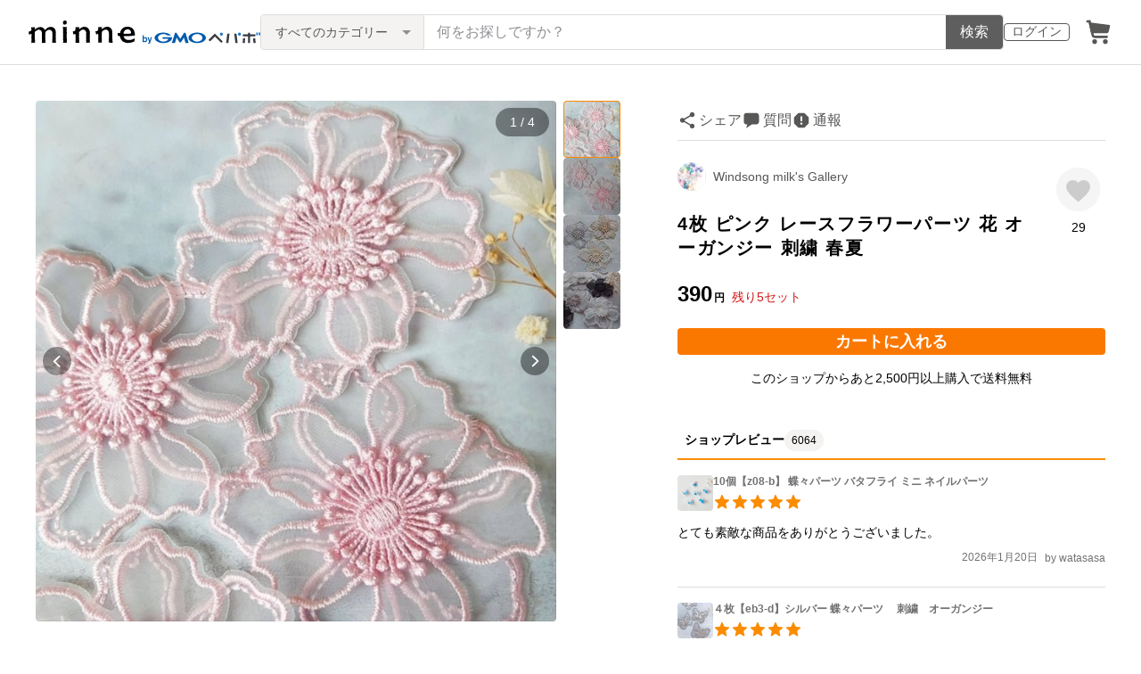

--- FILE ---
content_type: text/html; charset=utf-8
request_url: https://www.google.com/recaptcha/api2/anchor?ar=1&k=6LedJIkqAAAAAO-ttCgbSiz-7ysINpolVR9_xc6R&co=aHR0cHM6Ly9hc3NldHMubWlubmUuY29tOjQ0Mw..&hl=en&v=PoyoqOPhxBO7pBk68S4YbpHZ&size=invisible&anchor-ms=20000&execute-ms=30000&cb=wtzfx43qvsqs
body_size: 48925
content:
<!DOCTYPE HTML><html dir="ltr" lang="en"><head><meta http-equiv="Content-Type" content="text/html; charset=UTF-8">
<meta http-equiv="X-UA-Compatible" content="IE=edge">
<title>reCAPTCHA</title>
<style type="text/css">
/* cyrillic-ext */
@font-face {
  font-family: 'Roboto';
  font-style: normal;
  font-weight: 400;
  font-stretch: 100%;
  src: url(//fonts.gstatic.com/s/roboto/v48/KFO7CnqEu92Fr1ME7kSn66aGLdTylUAMa3GUBHMdazTgWw.woff2) format('woff2');
  unicode-range: U+0460-052F, U+1C80-1C8A, U+20B4, U+2DE0-2DFF, U+A640-A69F, U+FE2E-FE2F;
}
/* cyrillic */
@font-face {
  font-family: 'Roboto';
  font-style: normal;
  font-weight: 400;
  font-stretch: 100%;
  src: url(//fonts.gstatic.com/s/roboto/v48/KFO7CnqEu92Fr1ME7kSn66aGLdTylUAMa3iUBHMdazTgWw.woff2) format('woff2');
  unicode-range: U+0301, U+0400-045F, U+0490-0491, U+04B0-04B1, U+2116;
}
/* greek-ext */
@font-face {
  font-family: 'Roboto';
  font-style: normal;
  font-weight: 400;
  font-stretch: 100%;
  src: url(//fonts.gstatic.com/s/roboto/v48/KFO7CnqEu92Fr1ME7kSn66aGLdTylUAMa3CUBHMdazTgWw.woff2) format('woff2');
  unicode-range: U+1F00-1FFF;
}
/* greek */
@font-face {
  font-family: 'Roboto';
  font-style: normal;
  font-weight: 400;
  font-stretch: 100%;
  src: url(//fonts.gstatic.com/s/roboto/v48/KFO7CnqEu92Fr1ME7kSn66aGLdTylUAMa3-UBHMdazTgWw.woff2) format('woff2');
  unicode-range: U+0370-0377, U+037A-037F, U+0384-038A, U+038C, U+038E-03A1, U+03A3-03FF;
}
/* math */
@font-face {
  font-family: 'Roboto';
  font-style: normal;
  font-weight: 400;
  font-stretch: 100%;
  src: url(//fonts.gstatic.com/s/roboto/v48/KFO7CnqEu92Fr1ME7kSn66aGLdTylUAMawCUBHMdazTgWw.woff2) format('woff2');
  unicode-range: U+0302-0303, U+0305, U+0307-0308, U+0310, U+0312, U+0315, U+031A, U+0326-0327, U+032C, U+032F-0330, U+0332-0333, U+0338, U+033A, U+0346, U+034D, U+0391-03A1, U+03A3-03A9, U+03B1-03C9, U+03D1, U+03D5-03D6, U+03F0-03F1, U+03F4-03F5, U+2016-2017, U+2034-2038, U+203C, U+2040, U+2043, U+2047, U+2050, U+2057, U+205F, U+2070-2071, U+2074-208E, U+2090-209C, U+20D0-20DC, U+20E1, U+20E5-20EF, U+2100-2112, U+2114-2115, U+2117-2121, U+2123-214F, U+2190, U+2192, U+2194-21AE, U+21B0-21E5, U+21F1-21F2, U+21F4-2211, U+2213-2214, U+2216-22FF, U+2308-230B, U+2310, U+2319, U+231C-2321, U+2336-237A, U+237C, U+2395, U+239B-23B7, U+23D0, U+23DC-23E1, U+2474-2475, U+25AF, U+25B3, U+25B7, U+25BD, U+25C1, U+25CA, U+25CC, U+25FB, U+266D-266F, U+27C0-27FF, U+2900-2AFF, U+2B0E-2B11, U+2B30-2B4C, U+2BFE, U+3030, U+FF5B, U+FF5D, U+1D400-1D7FF, U+1EE00-1EEFF;
}
/* symbols */
@font-face {
  font-family: 'Roboto';
  font-style: normal;
  font-weight: 400;
  font-stretch: 100%;
  src: url(//fonts.gstatic.com/s/roboto/v48/KFO7CnqEu92Fr1ME7kSn66aGLdTylUAMaxKUBHMdazTgWw.woff2) format('woff2');
  unicode-range: U+0001-000C, U+000E-001F, U+007F-009F, U+20DD-20E0, U+20E2-20E4, U+2150-218F, U+2190, U+2192, U+2194-2199, U+21AF, U+21E6-21F0, U+21F3, U+2218-2219, U+2299, U+22C4-22C6, U+2300-243F, U+2440-244A, U+2460-24FF, U+25A0-27BF, U+2800-28FF, U+2921-2922, U+2981, U+29BF, U+29EB, U+2B00-2BFF, U+4DC0-4DFF, U+FFF9-FFFB, U+10140-1018E, U+10190-1019C, U+101A0, U+101D0-101FD, U+102E0-102FB, U+10E60-10E7E, U+1D2C0-1D2D3, U+1D2E0-1D37F, U+1F000-1F0FF, U+1F100-1F1AD, U+1F1E6-1F1FF, U+1F30D-1F30F, U+1F315, U+1F31C, U+1F31E, U+1F320-1F32C, U+1F336, U+1F378, U+1F37D, U+1F382, U+1F393-1F39F, U+1F3A7-1F3A8, U+1F3AC-1F3AF, U+1F3C2, U+1F3C4-1F3C6, U+1F3CA-1F3CE, U+1F3D4-1F3E0, U+1F3ED, U+1F3F1-1F3F3, U+1F3F5-1F3F7, U+1F408, U+1F415, U+1F41F, U+1F426, U+1F43F, U+1F441-1F442, U+1F444, U+1F446-1F449, U+1F44C-1F44E, U+1F453, U+1F46A, U+1F47D, U+1F4A3, U+1F4B0, U+1F4B3, U+1F4B9, U+1F4BB, U+1F4BF, U+1F4C8-1F4CB, U+1F4D6, U+1F4DA, U+1F4DF, U+1F4E3-1F4E6, U+1F4EA-1F4ED, U+1F4F7, U+1F4F9-1F4FB, U+1F4FD-1F4FE, U+1F503, U+1F507-1F50B, U+1F50D, U+1F512-1F513, U+1F53E-1F54A, U+1F54F-1F5FA, U+1F610, U+1F650-1F67F, U+1F687, U+1F68D, U+1F691, U+1F694, U+1F698, U+1F6AD, U+1F6B2, U+1F6B9-1F6BA, U+1F6BC, U+1F6C6-1F6CF, U+1F6D3-1F6D7, U+1F6E0-1F6EA, U+1F6F0-1F6F3, U+1F6F7-1F6FC, U+1F700-1F7FF, U+1F800-1F80B, U+1F810-1F847, U+1F850-1F859, U+1F860-1F887, U+1F890-1F8AD, U+1F8B0-1F8BB, U+1F8C0-1F8C1, U+1F900-1F90B, U+1F93B, U+1F946, U+1F984, U+1F996, U+1F9E9, U+1FA00-1FA6F, U+1FA70-1FA7C, U+1FA80-1FA89, U+1FA8F-1FAC6, U+1FACE-1FADC, U+1FADF-1FAE9, U+1FAF0-1FAF8, U+1FB00-1FBFF;
}
/* vietnamese */
@font-face {
  font-family: 'Roboto';
  font-style: normal;
  font-weight: 400;
  font-stretch: 100%;
  src: url(//fonts.gstatic.com/s/roboto/v48/KFO7CnqEu92Fr1ME7kSn66aGLdTylUAMa3OUBHMdazTgWw.woff2) format('woff2');
  unicode-range: U+0102-0103, U+0110-0111, U+0128-0129, U+0168-0169, U+01A0-01A1, U+01AF-01B0, U+0300-0301, U+0303-0304, U+0308-0309, U+0323, U+0329, U+1EA0-1EF9, U+20AB;
}
/* latin-ext */
@font-face {
  font-family: 'Roboto';
  font-style: normal;
  font-weight: 400;
  font-stretch: 100%;
  src: url(//fonts.gstatic.com/s/roboto/v48/KFO7CnqEu92Fr1ME7kSn66aGLdTylUAMa3KUBHMdazTgWw.woff2) format('woff2');
  unicode-range: U+0100-02BA, U+02BD-02C5, U+02C7-02CC, U+02CE-02D7, U+02DD-02FF, U+0304, U+0308, U+0329, U+1D00-1DBF, U+1E00-1E9F, U+1EF2-1EFF, U+2020, U+20A0-20AB, U+20AD-20C0, U+2113, U+2C60-2C7F, U+A720-A7FF;
}
/* latin */
@font-face {
  font-family: 'Roboto';
  font-style: normal;
  font-weight: 400;
  font-stretch: 100%;
  src: url(//fonts.gstatic.com/s/roboto/v48/KFO7CnqEu92Fr1ME7kSn66aGLdTylUAMa3yUBHMdazQ.woff2) format('woff2');
  unicode-range: U+0000-00FF, U+0131, U+0152-0153, U+02BB-02BC, U+02C6, U+02DA, U+02DC, U+0304, U+0308, U+0329, U+2000-206F, U+20AC, U+2122, U+2191, U+2193, U+2212, U+2215, U+FEFF, U+FFFD;
}
/* cyrillic-ext */
@font-face {
  font-family: 'Roboto';
  font-style: normal;
  font-weight: 500;
  font-stretch: 100%;
  src: url(//fonts.gstatic.com/s/roboto/v48/KFO7CnqEu92Fr1ME7kSn66aGLdTylUAMa3GUBHMdazTgWw.woff2) format('woff2');
  unicode-range: U+0460-052F, U+1C80-1C8A, U+20B4, U+2DE0-2DFF, U+A640-A69F, U+FE2E-FE2F;
}
/* cyrillic */
@font-face {
  font-family: 'Roboto';
  font-style: normal;
  font-weight: 500;
  font-stretch: 100%;
  src: url(//fonts.gstatic.com/s/roboto/v48/KFO7CnqEu92Fr1ME7kSn66aGLdTylUAMa3iUBHMdazTgWw.woff2) format('woff2');
  unicode-range: U+0301, U+0400-045F, U+0490-0491, U+04B0-04B1, U+2116;
}
/* greek-ext */
@font-face {
  font-family: 'Roboto';
  font-style: normal;
  font-weight: 500;
  font-stretch: 100%;
  src: url(//fonts.gstatic.com/s/roboto/v48/KFO7CnqEu92Fr1ME7kSn66aGLdTylUAMa3CUBHMdazTgWw.woff2) format('woff2');
  unicode-range: U+1F00-1FFF;
}
/* greek */
@font-face {
  font-family: 'Roboto';
  font-style: normal;
  font-weight: 500;
  font-stretch: 100%;
  src: url(//fonts.gstatic.com/s/roboto/v48/KFO7CnqEu92Fr1ME7kSn66aGLdTylUAMa3-UBHMdazTgWw.woff2) format('woff2');
  unicode-range: U+0370-0377, U+037A-037F, U+0384-038A, U+038C, U+038E-03A1, U+03A3-03FF;
}
/* math */
@font-face {
  font-family: 'Roboto';
  font-style: normal;
  font-weight: 500;
  font-stretch: 100%;
  src: url(//fonts.gstatic.com/s/roboto/v48/KFO7CnqEu92Fr1ME7kSn66aGLdTylUAMawCUBHMdazTgWw.woff2) format('woff2');
  unicode-range: U+0302-0303, U+0305, U+0307-0308, U+0310, U+0312, U+0315, U+031A, U+0326-0327, U+032C, U+032F-0330, U+0332-0333, U+0338, U+033A, U+0346, U+034D, U+0391-03A1, U+03A3-03A9, U+03B1-03C9, U+03D1, U+03D5-03D6, U+03F0-03F1, U+03F4-03F5, U+2016-2017, U+2034-2038, U+203C, U+2040, U+2043, U+2047, U+2050, U+2057, U+205F, U+2070-2071, U+2074-208E, U+2090-209C, U+20D0-20DC, U+20E1, U+20E5-20EF, U+2100-2112, U+2114-2115, U+2117-2121, U+2123-214F, U+2190, U+2192, U+2194-21AE, U+21B0-21E5, U+21F1-21F2, U+21F4-2211, U+2213-2214, U+2216-22FF, U+2308-230B, U+2310, U+2319, U+231C-2321, U+2336-237A, U+237C, U+2395, U+239B-23B7, U+23D0, U+23DC-23E1, U+2474-2475, U+25AF, U+25B3, U+25B7, U+25BD, U+25C1, U+25CA, U+25CC, U+25FB, U+266D-266F, U+27C0-27FF, U+2900-2AFF, U+2B0E-2B11, U+2B30-2B4C, U+2BFE, U+3030, U+FF5B, U+FF5D, U+1D400-1D7FF, U+1EE00-1EEFF;
}
/* symbols */
@font-face {
  font-family: 'Roboto';
  font-style: normal;
  font-weight: 500;
  font-stretch: 100%;
  src: url(//fonts.gstatic.com/s/roboto/v48/KFO7CnqEu92Fr1ME7kSn66aGLdTylUAMaxKUBHMdazTgWw.woff2) format('woff2');
  unicode-range: U+0001-000C, U+000E-001F, U+007F-009F, U+20DD-20E0, U+20E2-20E4, U+2150-218F, U+2190, U+2192, U+2194-2199, U+21AF, U+21E6-21F0, U+21F3, U+2218-2219, U+2299, U+22C4-22C6, U+2300-243F, U+2440-244A, U+2460-24FF, U+25A0-27BF, U+2800-28FF, U+2921-2922, U+2981, U+29BF, U+29EB, U+2B00-2BFF, U+4DC0-4DFF, U+FFF9-FFFB, U+10140-1018E, U+10190-1019C, U+101A0, U+101D0-101FD, U+102E0-102FB, U+10E60-10E7E, U+1D2C0-1D2D3, U+1D2E0-1D37F, U+1F000-1F0FF, U+1F100-1F1AD, U+1F1E6-1F1FF, U+1F30D-1F30F, U+1F315, U+1F31C, U+1F31E, U+1F320-1F32C, U+1F336, U+1F378, U+1F37D, U+1F382, U+1F393-1F39F, U+1F3A7-1F3A8, U+1F3AC-1F3AF, U+1F3C2, U+1F3C4-1F3C6, U+1F3CA-1F3CE, U+1F3D4-1F3E0, U+1F3ED, U+1F3F1-1F3F3, U+1F3F5-1F3F7, U+1F408, U+1F415, U+1F41F, U+1F426, U+1F43F, U+1F441-1F442, U+1F444, U+1F446-1F449, U+1F44C-1F44E, U+1F453, U+1F46A, U+1F47D, U+1F4A3, U+1F4B0, U+1F4B3, U+1F4B9, U+1F4BB, U+1F4BF, U+1F4C8-1F4CB, U+1F4D6, U+1F4DA, U+1F4DF, U+1F4E3-1F4E6, U+1F4EA-1F4ED, U+1F4F7, U+1F4F9-1F4FB, U+1F4FD-1F4FE, U+1F503, U+1F507-1F50B, U+1F50D, U+1F512-1F513, U+1F53E-1F54A, U+1F54F-1F5FA, U+1F610, U+1F650-1F67F, U+1F687, U+1F68D, U+1F691, U+1F694, U+1F698, U+1F6AD, U+1F6B2, U+1F6B9-1F6BA, U+1F6BC, U+1F6C6-1F6CF, U+1F6D3-1F6D7, U+1F6E0-1F6EA, U+1F6F0-1F6F3, U+1F6F7-1F6FC, U+1F700-1F7FF, U+1F800-1F80B, U+1F810-1F847, U+1F850-1F859, U+1F860-1F887, U+1F890-1F8AD, U+1F8B0-1F8BB, U+1F8C0-1F8C1, U+1F900-1F90B, U+1F93B, U+1F946, U+1F984, U+1F996, U+1F9E9, U+1FA00-1FA6F, U+1FA70-1FA7C, U+1FA80-1FA89, U+1FA8F-1FAC6, U+1FACE-1FADC, U+1FADF-1FAE9, U+1FAF0-1FAF8, U+1FB00-1FBFF;
}
/* vietnamese */
@font-face {
  font-family: 'Roboto';
  font-style: normal;
  font-weight: 500;
  font-stretch: 100%;
  src: url(//fonts.gstatic.com/s/roboto/v48/KFO7CnqEu92Fr1ME7kSn66aGLdTylUAMa3OUBHMdazTgWw.woff2) format('woff2');
  unicode-range: U+0102-0103, U+0110-0111, U+0128-0129, U+0168-0169, U+01A0-01A1, U+01AF-01B0, U+0300-0301, U+0303-0304, U+0308-0309, U+0323, U+0329, U+1EA0-1EF9, U+20AB;
}
/* latin-ext */
@font-face {
  font-family: 'Roboto';
  font-style: normal;
  font-weight: 500;
  font-stretch: 100%;
  src: url(//fonts.gstatic.com/s/roboto/v48/KFO7CnqEu92Fr1ME7kSn66aGLdTylUAMa3KUBHMdazTgWw.woff2) format('woff2');
  unicode-range: U+0100-02BA, U+02BD-02C5, U+02C7-02CC, U+02CE-02D7, U+02DD-02FF, U+0304, U+0308, U+0329, U+1D00-1DBF, U+1E00-1E9F, U+1EF2-1EFF, U+2020, U+20A0-20AB, U+20AD-20C0, U+2113, U+2C60-2C7F, U+A720-A7FF;
}
/* latin */
@font-face {
  font-family: 'Roboto';
  font-style: normal;
  font-weight: 500;
  font-stretch: 100%;
  src: url(//fonts.gstatic.com/s/roboto/v48/KFO7CnqEu92Fr1ME7kSn66aGLdTylUAMa3yUBHMdazQ.woff2) format('woff2');
  unicode-range: U+0000-00FF, U+0131, U+0152-0153, U+02BB-02BC, U+02C6, U+02DA, U+02DC, U+0304, U+0308, U+0329, U+2000-206F, U+20AC, U+2122, U+2191, U+2193, U+2212, U+2215, U+FEFF, U+FFFD;
}
/* cyrillic-ext */
@font-face {
  font-family: 'Roboto';
  font-style: normal;
  font-weight: 900;
  font-stretch: 100%;
  src: url(//fonts.gstatic.com/s/roboto/v48/KFO7CnqEu92Fr1ME7kSn66aGLdTylUAMa3GUBHMdazTgWw.woff2) format('woff2');
  unicode-range: U+0460-052F, U+1C80-1C8A, U+20B4, U+2DE0-2DFF, U+A640-A69F, U+FE2E-FE2F;
}
/* cyrillic */
@font-face {
  font-family: 'Roboto';
  font-style: normal;
  font-weight: 900;
  font-stretch: 100%;
  src: url(//fonts.gstatic.com/s/roboto/v48/KFO7CnqEu92Fr1ME7kSn66aGLdTylUAMa3iUBHMdazTgWw.woff2) format('woff2');
  unicode-range: U+0301, U+0400-045F, U+0490-0491, U+04B0-04B1, U+2116;
}
/* greek-ext */
@font-face {
  font-family: 'Roboto';
  font-style: normal;
  font-weight: 900;
  font-stretch: 100%;
  src: url(//fonts.gstatic.com/s/roboto/v48/KFO7CnqEu92Fr1ME7kSn66aGLdTylUAMa3CUBHMdazTgWw.woff2) format('woff2');
  unicode-range: U+1F00-1FFF;
}
/* greek */
@font-face {
  font-family: 'Roboto';
  font-style: normal;
  font-weight: 900;
  font-stretch: 100%;
  src: url(//fonts.gstatic.com/s/roboto/v48/KFO7CnqEu92Fr1ME7kSn66aGLdTylUAMa3-UBHMdazTgWw.woff2) format('woff2');
  unicode-range: U+0370-0377, U+037A-037F, U+0384-038A, U+038C, U+038E-03A1, U+03A3-03FF;
}
/* math */
@font-face {
  font-family: 'Roboto';
  font-style: normal;
  font-weight: 900;
  font-stretch: 100%;
  src: url(//fonts.gstatic.com/s/roboto/v48/KFO7CnqEu92Fr1ME7kSn66aGLdTylUAMawCUBHMdazTgWw.woff2) format('woff2');
  unicode-range: U+0302-0303, U+0305, U+0307-0308, U+0310, U+0312, U+0315, U+031A, U+0326-0327, U+032C, U+032F-0330, U+0332-0333, U+0338, U+033A, U+0346, U+034D, U+0391-03A1, U+03A3-03A9, U+03B1-03C9, U+03D1, U+03D5-03D6, U+03F0-03F1, U+03F4-03F5, U+2016-2017, U+2034-2038, U+203C, U+2040, U+2043, U+2047, U+2050, U+2057, U+205F, U+2070-2071, U+2074-208E, U+2090-209C, U+20D0-20DC, U+20E1, U+20E5-20EF, U+2100-2112, U+2114-2115, U+2117-2121, U+2123-214F, U+2190, U+2192, U+2194-21AE, U+21B0-21E5, U+21F1-21F2, U+21F4-2211, U+2213-2214, U+2216-22FF, U+2308-230B, U+2310, U+2319, U+231C-2321, U+2336-237A, U+237C, U+2395, U+239B-23B7, U+23D0, U+23DC-23E1, U+2474-2475, U+25AF, U+25B3, U+25B7, U+25BD, U+25C1, U+25CA, U+25CC, U+25FB, U+266D-266F, U+27C0-27FF, U+2900-2AFF, U+2B0E-2B11, U+2B30-2B4C, U+2BFE, U+3030, U+FF5B, U+FF5D, U+1D400-1D7FF, U+1EE00-1EEFF;
}
/* symbols */
@font-face {
  font-family: 'Roboto';
  font-style: normal;
  font-weight: 900;
  font-stretch: 100%;
  src: url(//fonts.gstatic.com/s/roboto/v48/KFO7CnqEu92Fr1ME7kSn66aGLdTylUAMaxKUBHMdazTgWw.woff2) format('woff2');
  unicode-range: U+0001-000C, U+000E-001F, U+007F-009F, U+20DD-20E0, U+20E2-20E4, U+2150-218F, U+2190, U+2192, U+2194-2199, U+21AF, U+21E6-21F0, U+21F3, U+2218-2219, U+2299, U+22C4-22C6, U+2300-243F, U+2440-244A, U+2460-24FF, U+25A0-27BF, U+2800-28FF, U+2921-2922, U+2981, U+29BF, U+29EB, U+2B00-2BFF, U+4DC0-4DFF, U+FFF9-FFFB, U+10140-1018E, U+10190-1019C, U+101A0, U+101D0-101FD, U+102E0-102FB, U+10E60-10E7E, U+1D2C0-1D2D3, U+1D2E0-1D37F, U+1F000-1F0FF, U+1F100-1F1AD, U+1F1E6-1F1FF, U+1F30D-1F30F, U+1F315, U+1F31C, U+1F31E, U+1F320-1F32C, U+1F336, U+1F378, U+1F37D, U+1F382, U+1F393-1F39F, U+1F3A7-1F3A8, U+1F3AC-1F3AF, U+1F3C2, U+1F3C4-1F3C6, U+1F3CA-1F3CE, U+1F3D4-1F3E0, U+1F3ED, U+1F3F1-1F3F3, U+1F3F5-1F3F7, U+1F408, U+1F415, U+1F41F, U+1F426, U+1F43F, U+1F441-1F442, U+1F444, U+1F446-1F449, U+1F44C-1F44E, U+1F453, U+1F46A, U+1F47D, U+1F4A3, U+1F4B0, U+1F4B3, U+1F4B9, U+1F4BB, U+1F4BF, U+1F4C8-1F4CB, U+1F4D6, U+1F4DA, U+1F4DF, U+1F4E3-1F4E6, U+1F4EA-1F4ED, U+1F4F7, U+1F4F9-1F4FB, U+1F4FD-1F4FE, U+1F503, U+1F507-1F50B, U+1F50D, U+1F512-1F513, U+1F53E-1F54A, U+1F54F-1F5FA, U+1F610, U+1F650-1F67F, U+1F687, U+1F68D, U+1F691, U+1F694, U+1F698, U+1F6AD, U+1F6B2, U+1F6B9-1F6BA, U+1F6BC, U+1F6C6-1F6CF, U+1F6D3-1F6D7, U+1F6E0-1F6EA, U+1F6F0-1F6F3, U+1F6F7-1F6FC, U+1F700-1F7FF, U+1F800-1F80B, U+1F810-1F847, U+1F850-1F859, U+1F860-1F887, U+1F890-1F8AD, U+1F8B0-1F8BB, U+1F8C0-1F8C1, U+1F900-1F90B, U+1F93B, U+1F946, U+1F984, U+1F996, U+1F9E9, U+1FA00-1FA6F, U+1FA70-1FA7C, U+1FA80-1FA89, U+1FA8F-1FAC6, U+1FACE-1FADC, U+1FADF-1FAE9, U+1FAF0-1FAF8, U+1FB00-1FBFF;
}
/* vietnamese */
@font-face {
  font-family: 'Roboto';
  font-style: normal;
  font-weight: 900;
  font-stretch: 100%;
  src: url(//fonts.gstatic.com/s/roboto/v48/KFO7CnqEu92Fr1ME7kSn66aGLdTylUAMa3OUBHMdazTgWw.woff2) format('woff2');
  unicode-range: U+0102-0103, U+0110-0111, U+0128-0129, U+0168-0169, U+01A0-01A1, U+01AF-01B0, U+0300-0301, U+0303-0304, U+0308-0309, U+0323, U+0329, U+1EA0-1EF9, U+20AB;
}
/* latin-ext */
@font-face {
  font-family: 'Roboto';
  font-style: normal;
  font-weight: 900;
  font-stretch: 100%;
  src: url(//fonts.gstatic.com/s/roboto/v48/KFO7CnqEu92Fr1ME7kSn66aGLdTylUAMa3KUBHMdazTgWw.woff2) format('woff2');
  unicode-range: U+0100-02BA, U+02BD-02C5, U+02C7-02CC, U+02CE-02D7, U+02DD-02FF, U+0304, U+0308, U+0329, U+1D00-1DBF, U+1E00-1E9F, U+1EF2-1EFF, U+2020, U+20A0-20AB, U+20AD-20C0, U+2113, U+2C60-2C7F, U+A720-A7FF;
}
/* latin */
@font-face {
  font-family: 'Roboto';
  font-style: normal;
  font-weight: 900;
  font-stretch: 100%;
  src: url(//fonts.gstatic.com/s/roboto/v48/KFO7CnqEu92Fr1ME7kSn66aGLdTylUAMa3yUBHMdazQ.woff2) format('woff2');
  unicode-range: U+0000-00FF, U+0131, U+0152-0153, U+02BB-02BC, U+02C6, U+02DA, U+02DC, U+0304, U+0308, U+0329, U+2000-206F, U+20AC, U+2122, U+2191, U+2193, U+2212, U+2215, U+FEFF, U+FFFD;
}

</style>
<link rel="stylesheet" type="text/css" href="https://www.gstatic.com/recaptcha/releases/PoyoqOPhxBO7pBk68S4YbpHZ/styles__ltr.css">
<script nonce="C4zpmA8Y8hZyCeCenPuYgQ" type="text/javascript">window['__recaptcha_api'] = 'https://www.google.com/recaptcha/api2/';</script>
<script type="text/javascript" src="https://www.gstatic.com/recaptcha/releases/PoyoqOPhxBO7pBk68S4YbpHZ/recaptcha__en.js" nonce="C4zpmA8Y8hZyCeCenPuYgQ">
      
    </script></head>
<body><div id="rc-anchor-alert" class="rc-anchor-alert"></div>
<input type="hidden" id="recaptcha-token" value="[base64]">
<script type="text/javascript" nonce="C4zpmA8Y8hZyCeCenPuYgQ">
      recaptcha.anchor.Main.init("[\x22ainput\x22,[\x22bgdata\x22,\x22\x22,\[base64]/[base64]/MjU1Ong/[base64]/[base64]/[base64]/[base64]/[base64]/[base64]/[base64]/[base64]/[base64]/[base64]/[base64]/[base64]/[base64]/[base64]/[base64]\\u003d\x22,\[base64]\\u003d\\u003d\x22,\x22LwMkw4XCkBMvci/CoxY7wrfCqyIPLsKod8K9wr/[base64]/[base64]/CmsO6bMK/w4cPw5bDqcOdw5HCl8KZJ8OZwpBqw5rCpDnCi8OwwpPDmMKlwpZzwqxgZ21BwpARNsOmGcOVwrs9w5/Cv8OKw6wZESvCj8Osw6HCtA7DtcKNB8Obw4vDjcOuw4TDlcKTw67DjhIhO0keEcOvYQrDjjDCnmQgQlAOeMOCw5XDrcKpY8K+w4cbE8KVFcKjwqAjwrUlfMKBw6IOwp7CrFc8QXM+woXCrXzDg8K6JXjChMKUwqE5wp3CuR/DjTw/w5IHI8K/[base64]/PEpgw4fCsCQPbcOLwr0zwqbCkcKUBXEvw4jDviJ9wr/DgwhqL1DCnW/DssOVSFtcw4nCpMKpw5AAwpXDmF/[base64]/CnWTDmAMRw5J/wobDt8KDwoHCmsKBw53DrHPCnMKrO2XCj8OID8KBwoIeE8KvRsOWw7Ixw64+GUnDvDzDvGcRc8KhL07CvT/Dil0/cy1ew4M5wpFUwroewqLDlF3DoMKlw5ITUMKmC3nCohchwprDiMO/cEVNRcO9RsOVHljDgsK9IBpxw7sREMK5QsKZEH9nEsOJw7LDkwJ1wpM8wpLCuk/[base64]/Cs8KmPwjCmcOhbw/Cq8KFORrChMKWwrrCqlvDmhXCgsOYwqt8w43CpcOyEV/[base64]/[base64]/[base64]/PkfDncKFSXPDnxTCqcKVECvDhlrCtsOiw50tQsOGAwx8w7Vlw4jDn8K9w6c1JxpswqLDhcKuJsKWwqfDl8OJwrhgwrIMbjhhAlzCnMK8RDvDicOFwrDDm2zCmxvDu8OxJ8KjwpJowrfCiyt+OwVVw4HCizjCn8KJw5DCjGQHwr0ww5d/RMOSwqbDs8KFCcKTw5dcw6p5w5ItGUx2MifClUzDuWfDscO3MMKOBw9Rw4M0LcOPfxpTw5nDksKUSk7Ds8KMF09uZMK3S8OQGV/[base64]/[base64]/Dnnl7wrtWVcKNwr0eIsOQwpktwolaW01VfFvDsBZyTGFmw6FLwprDvsKuwqvDmCZBwoltwrEQPXMbwrzDj8KzecO+XcKWWcKvcWI6wohnw7bDuH/DkwHCkWUnK8K3wpx5L8Opw7NpwrzDpW3Dv1srwqXDs8Kaw6zChMOxH8OvwpHCkcOiwphNPMOqfggpw6jCvcO0w6zCu31VWwk5LcOqFGDCg8OQWh/[base64]/Dj0VUUSlhwodhDMKGw7QybMK3wpkyw40jUsOjwqHDpjw1wonDq2XDn8OfL1fDhsOiJcORb8Kew5vDgsKCGTsRw4DDuFdGH8Kpwq5UcTrDkTAew4FVJFNCw6XCsEZZwqvDmMOLUcKww7zCpyrDpCUSw53DjgF9cid+DF/Dkh5+CcOKdjTDlcO8wqtvYzQxwp4JwroSUnjCpMKDCXgRJEIfwojCr8ODHjHCtEDDtH5GRcOLUcOvwqgwwr3Dh8O1w7LCscOgw68rNMKfwrFpFMKNw7TCp17CusO9wrPCgU5Pw5HChh7CvynCq8OqUx/DtlBew6fCqyEcw6PDkcKzw7rDujPDosO4w5hGwpbDp0rCpcKDASgPw7bDqj7DgMKCW8KNOsOgKwLDqFk0fsOJb8OnOE3CnsOmw695WFHDsUAYRMK+w6HDmMK3GsOlNcOMA8Kpw6fCg2rDuFbDn8K3cMKBwqpawpvDgTxNX2PDqx3Cn2pxXwhlwqzDqQHCkcK/EWTCvMKLOsOGWcKmajjCrsKgwoTCqsKwIxLDl0DDqkBJw4jCicKnwoHDh8KnwqFaeyrChcKhwqhLP8Ojw6HDrzHCvcODworDqxN4ZMOWwokNDMKmwo7CtmF3CkrDmEgiw5rDr8KZw48kahnCvDRQwqXCk3INJm/DtEFUS8Kowo04CsKcTwV1w7PCksKKw6TDj8OIw7XDvzbDucORwrDDlm7DjcOxw7PCrMKQw4N1RzHDpcKkw5/Di8KaKQECXWXDgsOCw4hFcsOqeMOew61LYMK6w6xjwpvCgMOmw5DDhsK/[base64]/[base64]/[base64]/DnsObdcK2IcOfA1/DqMKywq/DsUohbSTDjsKSWcOkwowoci/[base64]/[base64]/DrxjCvBnDomjDtwvCtcO7w53DlsKhw4ErwpHDikjClsKVIQFTwqMAwpDCocOhwq3CnsOFwq5nwp/DgMO/KkzCnWrClVYkPMOzRMOcGGJ+ETnDm0QZw7owwqjDhFMNwpQpwotIHR/DnsOwwp7DhMOkYcK/TMO6KwLCs3LCmhTCk8KDNyfCv8K2NWwMw5/[base64]/P8KWwpDDtMKDFk0Gwpw+w5PCmsOrVsKxQMKNwqwjSi/[base64]/DuXrDkxvDgcOSwqTDlUjCr8Kuw4HDq8ORUnlVE8KywprCqMOIe2HDllXCgMKXQknCusK/T8K4wojDr2XDs8Kuw6PCvgBYw7sbw6bDkcK8w67CsjAOIy/[base64]/DusOICxjDo8KPMcKoTcK8woLCpg3ChsKWw4vCrTfCmMOXw63Dh8KEw7Jvw7Z0f8OzT3bCisKDwo3DkmTDocKcwrjCoScCY8OSwqnDrSHCkVLCssK/DE/CuTrCk8OQTmnCu0UwRMKow5DDhAw6eQ7CrsK5w4suUnEQwr7Dij/DrmB1SHFyw43CtSUVRSRhNA/CoGQMwp/DqnzDhG/CgcKcwqvCnUYewq8TX8O9w6rCoMKuwq/[base64]/DkMOhw5QlEsKBwo5Xw6nDgEPCr8KiwrTCokcbw5J9w7rDoCzCvcKyw7h3e8O7wrvDicOaah3Cpx5HwpLCnFNeecOqwocETEvDj8OCBWTCisKlZsK5LcKTBMK3JnDCkcOmwoLCisKHw5PCnShlw4Baw5NTwrkbT8KIwpt3PWvCrMO+Z2/[base64]/D8OZwr56IT0AOsKCwrbCjgbCug03wqFcw7HCpsK8w7w9GWvCkzZpw4wHw6rDtcKYbh03wrjCl3U/GQENw6nDpcKBbsOuw7HDq8OqwpXDk8O7wqAxwrlsNg9VYMOcwoXCpiAdw4HDpMKLQMKFw6rCnMKUwqrDjsOwwqfDtcKFwo/CjwrDtEbCs8OWwq9Sf8Kgw4cVbWDDj1ReCFfDv8KcWsK6dcKUw6XCkhkZYcK9EzXCisKybcKnwrRLwo1UwpNVBsKCwq5tf8OrQBVyw65xw7/DjGLDoE04PEnCtGTDsDVww6kQwr7CuHkTw4PDg8KNwosYI2HDiFDDtcOGBUPDt8K1w7dOG8O+w4XDmCYdwq43woPCg8KWw4gAw44WKnnCkWs5w7NZw6nDjMOlOj7Co0sLZVzDocOzw4Qqw6XDh1vChsOTw7HDnMKgfHBswrVswrt9GcK/AMKhw6zCmcOtwqfDr8Orw6cFLX/Ct31TD29cw4UkJcKfw71ewq5UwqXDrcKqaMKZFTLCgWHDm0zCucKqPUISw5bDsMOLTWbDj1kQwpfCucKkw77CtGYewqRlPW/CvcOhwqRcwqBSw541wrDDnGvDoMOIfi3Ds3goNCPDjMO5w5XCiMKBZHtXw5zCqMORwqN5wos/[base64]/BCoeV2vCisOnw7kkwq0owqFyYcODwqrDvyVFw6QKXXVxwph5wr8KLsK6a8Oew6/CoMOvw5BJw7HCrsOzwrrDsMO2UBHDkB7DpDpscxBWVEHCncOpdsKYOMKqUMOsK8Krd8KvdsO3w67ChBkLY8K3V0kLw5DCoh/CrcOXwr/CjT/Dpkoaw6w7wpLClmwowrzClsKSwpnDrGfDn1rDkR7CnUE8w5fCu1cNF8K9XhXDrMOHA8KIw5vDkjYwdcKGPgTCi0fCvDcaw5Ngw4rCgw7DtHLDjXPCrk1PTMOFD8K7DMK/UGzDt8Kqwodlw53CjsO4w4rDp8KtwqXCisOUw6vDjcOXw7dOM3ooYEvCjMKoDE0vwotnw64Mwp3CjA/Cg8OiIXbDtQzCgQ/Cm29gcBLDlhBhVz8Gwqguw7o5NgDDoMOkw4bDu8OiFAx2w4ABZsOqw5RIwp9dUMKkw4HCiy4gw4kJworCpXR2w55qw67DpD7DjUPClcOdw7vDgcKsNMO2wovDvnIgwpQIwqJlwrVvZcOEw71KNBN5GT/CklfCu8OowqHDmFjDrMOMHiLDlMOiw4XCgMOXwoHDosKFwotiwooMw60UeTZ4woIGwpYew7/DmTfCgSBKHy4sw4bCiQ8uwrTDrMOhw4HCpSYyKcKJw7IOw6/Dv8OJZMOYPznCkDvDp23CkD81w75owrLDn2RBYsOvZMKkcMK4w5VVJT94FhvCscOFGmYJwq3CrlzCnjfDi8OeS8Otw5J3wrdIwos5woLCuiDCgCQqawFvfXrChw3DtRzDuCFbH8OWwrBIw6fDl2/CpsKWwrjCssKZY0jDv8Kiwrw/w7fCqsKgwrBXbsK0R8O6worDo8O1wohNw7EDYsKTwqvCmcKYJMKUw6g/OsOnwpB+aTfDsxTDh8ONbsOrTsO0wqjDiDA7UsOUd8O5wr8kw7Bmw6tpw79JM8OLUlDCmUNPwpMHAFEhEGHCpMKYwp0MQcOAw7rDucO8w5VbRRV1McOuw4Jfw4IfDzgeBW7CgMKZBlrCscOiwp4rWS/DgsKXwoLCv3HDvyTDlsKaajTDqR80JFXDsMOdwrnCksKjR8O2DQVWwrMjwqXCoMOqw6nDows9dWNCLRJtw61awok9w7wuQ8KGwqY6wqEOwrjCsMOTOMOcBmxDYTDCjcODwo1OU8Kvwq4FHcK/wrlIWsOrTMKELMOEOsKRw7nDoyDDp8OOBkVOPMKRw4Jwwr/[base64]/CgMO1w4bClX4OwodSGQvDoznDoMKmWcOSwrLDsjPCkcOqwr5pwpIPwotzLXbCuVkHK8OVwr0gSU/DnsKWwodlw4sOOcKBUcKfFidBw7VOw4ppw44ww5R6w60swqrDlsKiL8OmeMO6woZ+WsKPcsKXwpF1woLCs8ORw6jDr0/DlMKNRgY5UsKPwpfCicO5GsKPw67Cvzh3wr00w6gVw5vDq2/CnsORZ8OVcsKGX8O7GcOtKcOww5rCllPDucOOw5rCkHHDr0HClDLCmwDDssOPwo9XMcOgLMK/[base64]/[base64]/S8O2akZCw4jCswDCgcKLw6IPwqDClsKXw5fClsK3w7Q4wp/Clnt6w7zCrsKaw4bChcOyw53DlTkkwoBpw7rDp8OKwonDjnDCksOCwqppGjoFGVvCtS0JeTvDjjXDj1JbWcKUwo3DvEzCgQIYAMK4woN9SsK8QR/CrsKKw7h7FcOPeT7Ct8OKw7rDm8O0wrLDjArCmlBFUksswqXDvcOkE8KAdmteKMO8w5ZVw7TCi8O8wqbDgsKdwoHDrsK3AErCj0EYwrhJw5TCh8KJYBXCpwZPwq13w7TDusOuw6/CrlASwrLCiQ0DwqBzCl/DiMKIw63CksOxBTpOdU9NwrDChMOlOFLDjhJyw63CqUwewqjDq8ORdVHCiz/CvWfCnAbCnsKqS8OKwqddHMOhR8Kow5c4fMO/[base64]/DkiTClT9+woR/Xxklw4gOw6fDl8KqQFrDrB7DuMOHZxjCngHDuMOhwrZZwqrDncOwN0jDsE0REnnDt8KjwpfCscOUwrt7bcOhe8K/wqpKJmcZUcOIwrQiw7VNNWA0GTRNIMOjw58mIBcmbCvCrsOYc8OKwrPDuHvCscKXajLCnSrCrkNKQMOKw68Lw7/CrsKWwpoow41Sw6sTOGgkc3YAKkzCt8K4bcOOaSM+F8OGwogXesOew5xKUsKIBQJIwrZxCMOhwqfCisOsXj94wo1pw4fDnBPDrcKMw61iGRDCp8K4w7DCgS13OMOMwobCjVbClMKswooXw55iZwvCosKTwo/CsiXCp8KOZcO3OSFOwoXDsBcnZBo+woxnw5DCkMOSwqLDkMOhwr/DjG/CnsK3w5YDw5sow6tcA8Kmw4nChEfCtyHCrABdL8KWG8KTPlERw4M/dsOrwpYLwq9ZMsK6w4wBwqN6RcOlw69zA8KvIcO0wr84wooWCcOswrA9ZT1KU1oBw5EjFEnDvHgAw7/CvWTDnMKATSPCmMKiwrXDs8K6wrcuwplXBD4NFCVuEMOnw6UYdFcQwph9VMKowrDDu8OmbE7DgMKXw7ZfICbCtQIZwoNiwpdiYsKZwrzCgiAOYcOpw7A2wrLDuTvCiMOWOcK/[base64]/ZcO+HCnDkxQcV8O6wprCv8OiwrcAwqEHwqZ+wrphwrwCQ3LDoDh0eg/CucKmw48NO8OAwqUUwrXChijCog8Bw5bCtMK9wrYmw4cQGcORwpcwAE5LS8KMVxbDux/CucOzwpdzwoJrwoXCom7CpRkuDEA0JMOKw4/CosK9woxtQmEKw60UCDPDgng9RHoVw6ddw4w8LsKtOsOOCVXCt8KkQcKPGMKVTizDngNBE0UXwoFww7EzHWd9CVUjwrjCh8KMHcKTw7rDoMKJLcO1wo7CvG8xWsKcw6cCwqdxNXrDm03DlMKBwqrCqsOxwqvDk3wPwpvDg0Eqwrs/bThgZsKEXcKyFsORwoTCjMKtwrfCosKLIWRvw5FfTcKywqDDpnRkYMOfXsKgRsOkwpHCoMOSw5/DiGI6ecK6HsKlYltRwpfDpcOQdsKVZsK0PnA6w47DqR0lAhkTwo/ClwjCu8K9w4/DmC/CkMOnDwPCisKMOMK8wqnCunZiUsKtN8KBf8KSFMO5w5bCgVHCpMKoWnsowpg8C8OCO0oTGMKRN8O9wq7DicK0w4rCksOEMsKBeixhw47CtMKlw45iwrLDnWTCrcOPwrvCoQrCjyrDug8Pw5nCtxZsw7PCl0/[base64]/[base64]/[base64]/DucOfLsOIFsOmKkbDh0gww7/[base64]/[base64]/Ci8KgwrRYw7nCpcKETcOyEMKPdGPDmMORccKAwqUddhl9w7/DgsO4OWI9LMOqw6ALwrnCrsOYNsOew4Y7w4AJW0tJwoRMw754MjlAw4s0wqHCuMKBw4bCocOwC0rDhkTDpMKIw714wo5JwqoIw4Axw4hSwpnDkcORRcKiY8OscEoBwq7Dp8KTw6XCpMOjw6New6XCg8ORdRcQMsKGF8ONN1kjwq/ChcKrNsOEJRAKwrDDuEPCoWZ0H8KCbS5lwpjCi8Klw6DDoUoow4IDwoTCr2PCi3rDtcKRwqXCkABET8K+wr7CtwHCkwAtw5h5wrrCjsOlDjxmw5MHwqjDqsO/w55SOV/DjcOeX8OPAMK7Nk4fZSMWBMOhw7QKCwjCq8KXQMKEQ8K9wrnCh8KIwptzKsONMsKaITNhdMK4fsK3GMK+w64mEMO6w7fDp8O7ZUbDhF/[base64]/wpRBLAQJWcKWacK5w7rDosKeFE7CrBZBUS7DqCnDrU/CoMKuP8KRbUHCgCVpUcOGwozDm8KnwqEwUAo+wp0EInnCj2BEwrlhw59GwrvCmn3DjsO3wpPDtQHCvFcbwovClcKxd8OfS37Do8KbwrsZwonCrzNSecKwQsK4wq8Mwq0uwrEPXMOgTmMBw7zDrMK7w7DCsnbDscK8wpsFw5U5ak4FwrsOOWtYIMKUwp/[base64]/[base64]/ClsKEAMOtV3NiKMKLwq5nHMO9Eh4FUsOqbFzCqT8KwqYOa8KtMznCkifCs8KYHMOMw6TDql7DkDfDti9SGMOVw7DCrWlaWF3CsMKzFMKvw6Qyw4Euw77CkMKoGnQFI39xO8KqAsOYYsOCTsO5ThFGFBlAw5gLJ8KEfcKhVcOSwq3DiMOSwqIiwonCrjYHwptrw5/CrcKVfcKGEkQewrfCuhReSk5eaDU/w4BjWsOCw6fDohTDtXzCu0c5D8OFf8KPw6LCjsKBYxHDksKueSbCn8KKGsKUFWQNZMOIw4rDr8OuworCglbCrMORE8KKwrnDtsKNO8KSAMOyw6tVTFwWw5PCv1TCpcOcRW3DklrDqlkzw53DiTxPPMOawrrChk/CmD1Lw6wQwqvCiWvCuTHDi1bDjsKfCcOuw69MfsOmHEnDusOBw5zDvXYJNMOjwrfDuG7CuixZNcK/R3rDnMK5aQDCixzDh8K5N8OCwqV6Jw/CnhbCgD5nw6TDnEHDlsOKwqAsQDR9ahxAbCpRL8O6w7kMU0zDh8Opw7vDicO9w6zDuUPDhMK/w63DisO0wrcMRlXDsmxWw4/[base64]/DjnLDgXJ8fA9zFMKMKcKHworCv2IzHB/ChMKiw6vDpSrDnMK3wpjCkjxqwpZdZsOqEwJMTsOMbMOxwqXCvFLDpA19dHDCicKOR2N7CQY+w6nCncKSGMOgwpVbw5pPKStKdcKGQ8Oyw53DsMKdE8KQwrESwqXDlCjDpcOyw43DvEYww6Yaw7vDrMKLJGpJN8O9IsOkW8KPwpJkw58/LivDtGs5XMKJwoQ/[base64]/wrnDhsK+w4DCqsKswo/[base64]/w6LDiFLDgQV6w5TDoW7DuXDCncO4w63CnwURe1PDpMOOwrxlwpJ8DsOBKkrCssKzwrHDrhs8A3nDgcOGw6tzCmzCoMOlwqZ/[base64]/[base64]/[base64]/ChEvDvAbDoFwuw7NFacOZVnLChsKBw7ZWGcKPQkPCmCkQw7zCr8Oib8Kqwp5II8O5wqZ/W8OFw6MSNMKeMcOJbDopwqrDgSXDs8OkKcKww7HCjMOdwpwvw63DpWjCp8OAwprCnFLDtMKXw7BywoLDuU1qw75GXXHDl8Kdw77Cp2kyJsK4esKucQMlIhrDv8K2w6PCmcKrwoNbwpPDq8OSZRANwo/[base64]/[base64]/wr0wWS1twqvDnkbDncKubMKvwq/DqmzDjsOuw7TCtWwSw5LCoWHDt8OZw7NWQsOXHsKMw6vCr0hyE8KZw4ErF8OXw61fwp5+CUJ1wqzCosKgwrERdcOyw5vCsQQaQMOww4kKKcKUwp1NBsObwr/CpjPCh8OzTMOSDFTDtjgyw5/CrEfCr2ciw6d7WwF0KBdRw5Z4QR5swrLDrgNNOcObQsK3KyxSMRfDoMK1wrpLw4XDvGA8wq7CpjdzFcKVUMKeeVHCtjHDtMK0EcK2woHDosOHIsKLScKwBRgsw7QvwpXChzwTRsO/[base64]/[base64]/DoEnCkynDssKow5fDmMK0TsOjE8Ktw5Vvwow7OnhJfMO0OsOxwq45Un1zNmgBZcKWNnJjfg/[base64]/[base64]/CtMObw61ebXkoNMKxw4pqUcKKeMOPEzrDlUUcwo7CmFfDmMKXXkTDl8OcwqrCmHIuwpLCucK9UMOBwqPDvFY/KwXCjcKEw6rCp8KUFSlSOR8Ld8KPwpzCs8Klw6DCs2XDoyXDqMKxw6vDmX5Eb8KzScO4QxV/ZMO4woASw4YWQFHDmMOZRBZFNsO8wpzDhR1vw5tAJl0df2DCslrCjsKFw5TDi8OKHC/DosKqw4zDosKaES8ABVjCsMKPRQDCqiM3wpVAw7BxKG7DtMOuw7tMFU9pAcKAw5ZEU8Kow75GaGBTKATDoHMpcMO6wq1OwqzCr0DCpsOfw4FtZ8KOWlJyBkEkwqbDgsORecKzw4/DojJVU2jCgmgcwrF1w7LChUFtUAx2worCqjk+RHwkLcO6HcOhw5E4w4DDhw7Dj2VOwqzDhDYuw6nCuioyCMO9wrt0w5/Dm8Kew6rClsKuasOcw4TDnWcRw4Zvw5B+IsKsN8Kew4AaT8ONwpxnwpQEGcOhw5Y8PBzDncOJwqIdw5IhccKFIMOSw6nCscOZSQpicy/CvBnCpyvDssOnVsOlwrLDr8ORBwQ8OhPDlSIFEB5YFsKdw7MYwrM5R0sjOsKIwq9jW8Ktwo19HcOsw4YBwqrClDHCllljUcKgw5HCn8KQw4PCusOHw4bDtcOHwoHCq8KZwpVOw641U8OFdMKIwpRBw5vCsxl3LkENI8OMDiB+cMKDKwLDhjl7dWgswp7Dg8O/w7/CssKVWcOZf8KOXVRbw61Sw7TCnnQeZMKfX3XCmWnCmMKWJjfDucKzLsORIyxENcOcHsOQPVvDhy98w60owo8jZsOHw4fCgsK9w5zCp8OMwo06wrt8w7rCumPClMONwqXCjAfCjsO/wpYRJsKsGS7Dk8OCD8KyZcOUwofCsxbChMOtacKIKxgsw6LDncKbw5c6JsK/w5/Dvz7DkMKVMcKpw4Vpw4vChsO3wo7CuSElw6Qmw6bDucOHHMKCw6TCucKGbMKBNCsgw5gawqIGwpDCizzDsMO2OBEvw6nDmsK/[base64]/CgxFhw6nDgsOHbsOGw6TDglXDlcOSwqIjEMOmwrHDjcOKOiAOQcOXw7jCtGlbeGBkwo/DisOPw7VLWjPDoMOsw4XCosKMw7bCjxMiwqhtw5LCh0/DgsOASCxSKDRGw65uQsOrw6ZRf3HDpsK/wonDiHAAHMKrPcKOw5Yhw7pPK8KTMWLDvDE3XcO0w5ZCwrkOQVtIwrIPK3HChjzDhcK+w7RIHsKBf1zDqMOsw4DDoDXCs8O/woXDusOhVcKif1XCgsO8w4vCuDFafkPDnUbDvhHDhcKjXn9/dcKHHMO0a3gIOmwZw5ZNOgnDmmRZP1F7OsO4Ry3CuMOQwr/Dv3M6I8OTVnrCsBvDmMKTIGZDwoZaOHrCuVgNw7TDmArDvMOTBwPClcOrw7wQJsOqPcKtak/Cjh0Mw5nDjwnCpsOiw5HDnsKGZ3c+wo4Ow6klA8OBKMK4w5fDv0dHw7rCtDphw53ChF/Crmh+w4xDa8KMU8KSw75jNkzDp208KsKzK1LCrsKrw5dNwppKw6guwqjDjMKMw5PCvlrDmlN8DMOGVCJNfHzDtmFbwoPCngvCqMOIGBc7wowCJFwDw5TCo8OrLGzCr1IJecOWK8K/IsKMccK4wrdIwqLCogE3IznDtELCq3LCiloVZMKiw7kdB8O7IxtXwpHDncOmMXVtLMOfHMKew5XCowzCixsML1B9woHCuVvDuUrDpXhoIRNIwrbCol/DgsKHw4grwo8gfVNowq1gG08vK8KLw6lkw40Pw7EGwpzDpsK5wovCt0PDhnrDjMKLZ0Q1ZljCh8OOwo/Cl0jCuQtvYyTDv8O5ScOow5JgHcKzw7XDgsKrHsOvfsOXw68Vw4NFw5lJwonCsRvCmFxPbMOVw519w5IyK1FOwp0jwqrDusKNw63DgUk6SMKDw5vCnWFOwpjDn8OuVsONbiDCpjPDtAPCqMKtel/DusOuUMOUw4xjcVE0O1TDpMKYYQrDshhlBCh2HX7Cl3XDo8KlFMOcNsKtWCTDjAjDlGTDjlljw7s0A8OnVcKLwr3Cnk9KWnXCosKmByVDw7N/wqo9wqg1Qy8dwoMmNXfCgALChXh/w4HCkcKewodFw5fDlsOfZVw4c8ObcMK6wotzSsKmw7RlEjsUw5bCgTAQGsOdR8KTO8OMwqcqXcKrwpTCiT4MPT8lXcOnLMKbw6RfN1nCqw8KF8K+wo7CkwfCiCN/wpvDhFjCmcKZw7XDpzE9RlpkFMOZwoQ2E8KEwpzDmMKKwpjDnDMRw5ZVUF12X8Ovw77Crn0ZbsK4wrTCqG8/LWPCnyhLacO5DcKKcCXDnsO8R8OnwpQ+wrDDkzPDhy4JJCJpcCTCtsK0KBLDlsKeLMOMMFtNaMKVwqhRHcKnw5N4wqDClj/[base64]/CksOyP8OFZ8K1MTHDjkLCpMKnw4DDqcKnASvCiMOea8KHwr/DgD/DjMK7bMK5NmZ1Si5/[base64]/CssOJw6PCpCVlwrZvRWNAwociw4TDusKFwpsFw5fDncOXwp0ywpYGw6scJUnDlElrZRwew4QDeiwsGsKEwpHDgiJPdXsdwqTDq8KBCSVxQwMJw6nCgsK5wrPDtMO/wrIjwqHDqsO9wpt+QMKqw6fDtcKzwozChn5Hw6bCq8OddsOHFcOBw5zDuMOedsK1XzIHZQ/[base64]/TQPCvyklwqUdw4HDt8OFwrtKOXl6woluw7HDhD7Ck8OjwqwgwoMpwoBZe8KNwoXCrlAxwpxiOksrw6rDn0XCgwJ/[base64]/CrMK6w6vClcO2D8K9EcKKe0Z/ERfDksKnFhDCgMKDw4vCisO2Qw7CrwAfUMKuYB/[base64]/Ch1ZSN8KGw5jCtcOmw7XDvsKuO8O7w5LDjSLCjMOmwqjCvEUOKsOnwpFswoIlwo5Mwrs2wqd1woMtPF56KcKBY8KZw7NiScK7w6PDmMKqw6nDnMKTDsKoAjTDuMKZQQ94L8OeUiXDrcK7SMKKHCJcAsONG1ELwrzDgxcZUsOnw5Q/w7/CusKtwpvCtMKsw6vCkQXCm33CrcKyOQYVWWoAwonCl2jDtxrCrGnCgMKKw5tewq58w5NMfmpTVDTCskNvwoNVw4Z0w7/DoC7CmQDDlcKxNH8Aw6PDtMOqw4zCrCLDqMKVesOJw6VGwpEefg5zcsKQw5LDhsOvwqrChMK1NMO7dxbCmz5WwrjCksOCGMK1wp9Ewqx0G8KQw7lSSyXCvsOfwolnbcKcVRjCo8ORcQwxcDw3bnvCtE9UHGHCpsKnJE93Y8OuEMKGw7jCvWbDuMKVwrQfwoPCv0/Cq8KzNTPClcOQTcOKCVnDgjvDu1NZw7s1w4xYwrvCrUrDqsO7cF7CvMOIHm3Dq3TCj1Mbwo3Dii8Bw5xywrTCkVALwocGbMO6IsKyw57DizA8w6HDhsOrJMO9w5tdw5o9wo3CinsOFX/CkkDClsKBw5/CoV3DgnQbdSw8FsKKwo00woXCocKZwrjDsXDCmzdXwrddKMKUwoPDrcKRwpzChko8wrxZF8Kew7TCu8O/MiMMwqByd8OJVsK+wqoWXD7DhB8+w7XCmcKmXHQTe3TCksKNV8OewojDm8KJY8Kcw4Z2LsOqez7DnXHDmsKuY8Otw7DCk8KAwq5IQwIDw7ljXjDDjcOQw6xrOjDDrRbCscKrwo5lQj4gw4jCuVwAwqoWHALDhcOgw5TChjBnw5lBw4fCijvDkSR/[base64]/DnMKOCU3DrGVtwp7Ct8O7WS3CujPCvcKMasOJOyzDrsKkc8O5IhwTwrIUH8KlMVslwpwNWxIIw4Q0wpJITcKlVcOKw4FpY0PDq3zClQA/wp7Cs8Kkw4duVcKTw5nDgFLDsjfCrntBCMKJwqLCpV3Cn8OlOMOjF8K4w7QhwoRvJSZ9A1TDjsKmEWzDocOYwpHDmcK1MnN0esKXw5lYw5XCvGgGfyVyw6ctw7McN0RkdsO6w6E1XnDCvH/CsSpGwpLDk8Oxw7lJw7fDhwcZw6/CisKYScOpOHA9bHYow4/[base64]/[base64]/wqZeXQDCksKgZ3d/wqYqdcOHw58Xw4jChQvCqxTCnj7ChMOVYcKmwqPDoXvDicOQwpfClGd/K8OFFcKBw5/DjnvCrcKkf8OHw6bCj8K+B1xRwo3Cgk/DsxfCrnVjWsOza3MoIMKCw5rCpsK+X23CjjnDuTDCgMKvw79twrc8csOfw7bDgsOaw78/w55MO8OJDEZVw7E0RUbDg8OQScOlw4PDjWMIHjXDkQbDqcOFw47ClsKUwo3DkDB9w7zDqWTDkMOIw4ERwqfCnwJKWsKxFMKZw4/[base64]/[base64]/DhsK1wq8UwpfDucOxTEzCtBkEbGzDrcKTwprDm33DssOEQA7DjMOKMVNOw4lVw4/DmMKLZVLCjsK0My8/B8KHMAPDh0fDo8OpFWXClzIrBMK8wqLCh8Kxe8OMw5vChBVMwrtOwqRqEhXCqcOmMsKbwrJTJ3h/MDtiD8KMGTptCCTCuxdnGR9RwqHDrg3CqsOPwo/DhcOWw7deORvCjsOBw68PaWDCiMOBcUpHwp5eJzhJFMKqw7PDrcKMwoJXw5EFHjrClEQPEcK4w40HVsK8w4tDw7JXbcOKw7E2EgYJw7BjaMK4w5VIwp/CusKkDU3CiMKsWSspw4Uyw6Fnd33CssOzHnjDuSAwKC8sVgASw4hOWT/CsjHDpsK1EQpDBMKvFsKKwr09dAvDi1bDtUJsw48zcSHCgsOvwp/[base64]/CumZZw67CucO/[base64]/DhsOIw4bDh8ONOAR/woQAdcKCNQtNJTbDlX1JaFV2wooZPRh2WVQgXlZUNAg2w7M6KWbCrcO8csOlwrzDvSDDvcO/F8OAQmBawovDkcKGZz4PwqcARMKkw6HCpy/Ci8KTeSTCsMKSw7LDhsO8w5wawpLCosKbW1Qvwp/Ct3LDgF3Ckk4LUjwwTwEywr/CkcO0wpUhw6nCr8K/[base64]/IcOzXFd8bV5CQh/CkcOvcMOsMMOuw7EBecOsIMOxX8KVG8KWworCuSjDihtudifCqcKHDj/[base64]/Crg3Dr2xvKsKHWcOJc8Ocw6x2DTVew5hmWx1iQcOlZBIfDMKqcGcpwq/Cn0IiFwYQHcO9wplCW1LCusO3KsOewq/Dvxs3NMOUw6g6LsKnICkJwqlyU2nDpMOoNsK5w67Ck3vCvRU/w40uZsKzwo3CrVVzZcO1wpZiAcOgwoJ4w4rDjcKlKXjDksKCXhvCsR8xw4M\\u003d\x22],null,[\x22conf\x22,null,\x226LedJIkqAAAAAO-ttCgbSiz-7ysINpolVR9_xc6R\x22,0,null,null,null,1,[21,125,63,73,95,87,41,43,42,83,102,105,109,121],[1017145,768],0,null,null,null,null,0,null,0,null,700,1,null,0,\[base64]/76lBhnEnQkZnOKMAhnM8xEZ\x22,0,0,null,null,1,null,0,0,null,null,null,0],\x22https://assets.minne.com:443\x22,null,[3,1,1],null,null,null,1,3600,[\x22https://www.google.com/intl/en/policies/privacy/\x22,\x22https://www.google.com/intl/en/policies/terms/\x22],\x22qK5jYHHeKaxgFFmwClwkKfKq/7OZxaLLV0/G9PwvoKE\\u003d\x22,1,0,null,1,1768980514282,0,0,[90,214],null,[227,218,255],\x22RC-_o_2zqxbIORpyw\x22,null,null,null,null,null,\x220dAFcWeA5Z638CuydiRbWw9niO9vYhHDe8QrQJi9oEpRPxNrBDCnRt4NQKor14HKbcpqy-5hoJEO46-6i67NAG0Xa0cUkfsiI4zw\x22,1769063314084]");
    </script></body></html>